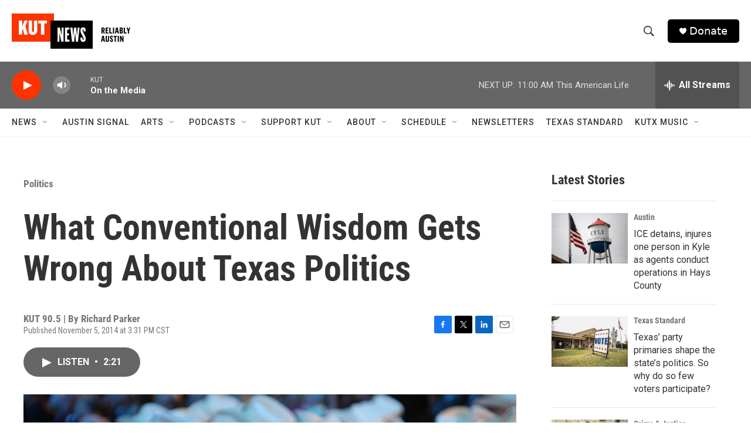

--- FILE ---
content_type: text/html; charset=utf-8
request_url: https://www.google.com/recaptcha/api2/aframe
body_size: 266
content:
<!DOCTYPE HTML><html><head><meta http-equiv="content-type" content="text/html; charset=UTF-8"></head><body><script nonce="nYaCpJB-ZjgjaZeM2ZiZtg">/** Anti-fraud and anti-abuse applications only. See google.com/recaptcha */ try{var clients={'sodar':'https://pagead2.googlesyndication.com/pagead/sodar?'};window.addEventListener("message",function(a){try{if(a.source===window.parent){var b=JSON.parse(a.data);var c=clients[b['id']];if(c){var d=document.createElement('img');d.src=c+b['params']+'&rc='+(localStorage.getItem("rc::a")?sessionStorage.getItem("rc::b"):"");window.document.body.appendChild(d);sessionStorage.setItem("rc::e",parseInt(sessionStorage.getItem("rc::e")||0)+1);localStorage.setItem("rc::h",'1768753418760');}}}catch(b){}});window.parent.postMessage("_grecaptcha_ready", "*");}catch(b){}</script></body></html>